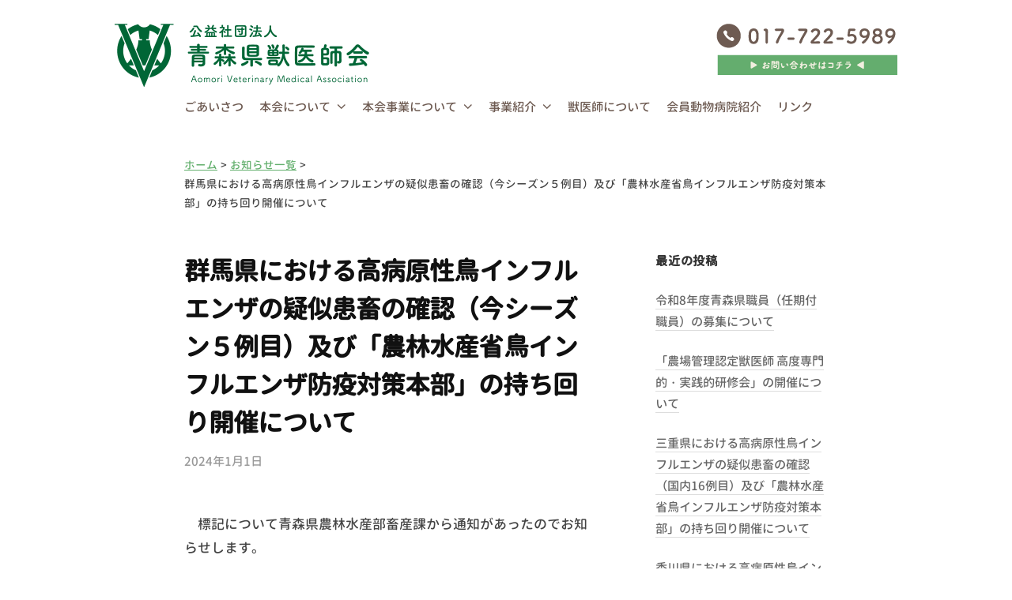

--- FILE ---
content_type: text/html; charset=UTF-8
request_url: https://aomori-jyuishikai.jp/info/2578/
body_size: 33176
content:
<!DOCTYPE html><html lang="ja"><head><meta charset="UTF-8"><meta name="viewport" content="width=device-width, initial-scale=1"><link media="all" href="https://aomori-jyuishikai.jp/wp_hp/wp-content/cache/autoptimize/css/autoptimize_4b7252a6adddec47fc4fc4d0879dcef9.css" rel="stylesheet" /><title>群馬県における高病原性鳥インフルエンザの疑似患畜の確認（今シーズン５例目）及び「農林水産省鳥インフルエンザ防疫対策本部」の持ち回り開催について &#8211; 公益社団法人 青森県獣医師会</title><meta name='robots' content='max-image-preview:large' /><link rel='dns-prefetch' href='//s.w.org' /><link rel="alternate" type="application/rss+xml" title="公益社団法人 青森県獣医師会 &raquo; フィード" href="https://aomori-jyuishikai.jp/feed/" /><link rel="alternate" type="application/rss+xml" title="公益社団法人 青森県獣医師会 &raquo; コメントフィード" href="https://aomori-jyuishikai.jp/comments/feed/" /> <script type="text/javascript">window._wpemojiSettings = {"baseUrl":"https:\/\/s.w.org\/images\/core\/emoji\/13.0.1\/72x72\/","ext":".png","svgUrl":"https:\/\/s.w.org\/images\/core\/emoji\/13.0.1\/svg\/","svgExt":".svg","source":{"concatemoji":"https:\/\/aomori-jyuishikai.jp\/wp_hp\/wp-includes\/js\/wp-emoji-release.min.js?ver=5.7.14"}};
			!function(e,a,t){var n,r,o,i=a.createElement("canvas"),p=i.getContext&&i.getContext("2d");function s(e,t){var a=String.fromCharCode;p.clearRect(0,0,i.width,i.height),p.fillText(a.apply(this,e),0,0);e=i.toDataURL();return p.clearRect(0,0,i.width,i.height),p.fillText(a.apply(this,t),0,0),e===i.toDataURL()}function c(e){var t=a.createElement("script");t.src=e,t.defer=t.type="text/javascript",a.getElementsByTagName("head")[0].appendChild(t)}for(o=Array("flag","emoji"),t.supports={everything:!0,everythingExceptFlag:!0},r=0;r<o.length;r++)t.supports[o[r]]=function(e){if(!p||!p.fillText)return!1;switch(p.textBaseline="top",p.font="600 32px Arial",e){case"flag":return s([127987,65039,8205,9895,65039],[127987,65039,8203,9895,65039])?!1:!s([55356,56826,55356,56819],[55356,56826,8203,55356,56819])&&!s([55356,57332,56128,56423,56128,56418,56128,56421,56128,56430,56128,56423,56128,56447],[55356,57332,8203,56128,56423,8203,56128,56418,8203,56128,56421,8203,56128,56430,8203,56128,56423,8203,56128,56447]);case"emoji":return!s([55357,56424,8205,55356,57212],[55357,56424,8203,55356,57212])}return!1}(o[r]),t.supports.everything=t.supports.everything&&t.supports[o[r]],"flag"!==o[r]&&(t.supports.everythingExceptFlag=t.supports.everythingExceptFlag&&t.supports[o[r]]);t.supports.everythingExceptFlag=t.supports.everythingExceptFlag&&!t.supports.flag,t.DOMReady=!1,t.readyCallback=function(){t.DOMReady=!0},t.supports.everything||(n=function(){t.readyCallback()},a.addEventListener?(a.addEventListener("DOMContentLoaded",n,!1),e.addEventListener("load",n,!1)):(e.attachEvent("onload",n),a.attachEvent("onreadystatechange",function(){"complete"===a.readyState&&t.readyCallback()})),(n=t.source||{}).concatemoji?c(n.concatemoji):n.wpemoji&&n.twemoji&&(c(n.twemoji),c(n.wpemoji)))}(window,document,window._wpemojiSettings);</script> <script type='text/javascript' src='https://aomori-jyuishikai.jp/wp_hp/wp-includes/js/jquery/jquery.min.js?ver=3.5.1' id='jquery-core-js'></script> <script type='text/javascript' src='https://aomori-jyuishikai.jp/wp_hp/wp-includes/js/jquery/jquery-migrate.min.js?ver=3.3.2' id='jquery-migrate-js'></script> <script type='text/javascript' src='https://aomori-jyuishikai.jp/wp_hp/wp-content/themes/aomori-jyuishikai/js/tel-invalid.js?ver=5.7.14' id='telinvalid-js'></script> <link rel="https://api.w.org/" href="https://aomori-jyuishikai.jp/wp-json/" /><link rel="alternate" type="application/json" href="https://aomori-jyuishikai.jp/wp-json/wp/v2/posts/2578" /><link rel="EditURI" type="application/rsd+xml" title="RSD" href="https://aomori-jyuishikai.jp/wp_hp/xmlrpc.php?rsd" /><link rel="wlwmanifest" type="application/wlwmanifest+xml" href="https://aomori-jyuishikai.jp/wp_hp/wp-includes/wlwmanifest.xml" /><meta name="generator" content="WordPress 5.7.14" /><link rel="canonical" href="https://aomori-jyuishikai.jp/info/2578/" /><link rel='shortlink' href='https://aomori-jyuishikai.jp/?p=2578' /><link rel="alternate" type="application/json+oembed" href="https://aomori-jyuishikai.jp/wp-json/oembed/1.0/embed?url=https%3A%2F%2Faomori-jyuishikai.jp%2Finfo%2F2578%2F" /><link rel="alternate" type="text/xml+oembed" href="https://aomori-jyuishikai.jp/wp-json/oembed/1.0/embed?url=https%3A%2F%2Faomori-jyuishikai.jp%2Finfo%2F2578%2F&#038;format=xml" /><link rel="icon" href="https://aomori-jyuishikai.jp/wp_hp/wp-content/uploads/2021/02/cropped-icon-32x32.png" sizes="32x32" /><link rel="icon" href="https://aomori-jyuishikai.jp/wp_hp/wp-content/uploads/2021/02/cropped-icon-192x192.png" sizes="192x192" /><link rel="apple-touch-icon" href="https://aomori-jyuishikai.jp/wp_hp/wp-content/uploads/2021/02/cropped-icon-180x180.png" /><meta name="msapplication-TileImage" content="https://aomori-jyuishikai.jp/wp_hp/wp-content/uploads/2021/02/cropped-icon-270x270.png" /> <script>jQuery( function( $ ) {

// window.setInterval('slideSwitch', 7500 );

setInterval(function (){
	var $active = $('#mainimage ul li.active');
	if($active.length == 0 ) $active = $('#mainimage ul li:last');
		var $next = $active.next().length ? $active.next() : $('#mainimage ul li:first');
		$active.find('.inner').animate({'opacity':'0', 'left':'-30%'}, 750, function(){
		$active.addClass('last-active');
		$next.css({'opacity':'0'})
		.addClass('active')
		.animate({'opacity':'1.0'}, 1500, function(){
			$next.find('.inner').css({'left':'-20%'}).animate({'opacity':'1.0'}, 750, function(){
				$active.removeClass('active last-active');
			});
		});
	});
}, 5000);

});</script> </head><body class="post-template-default single single-post postid-2578 single-format-standard wp-custom-logo hide-blogname hide-blogdescription hide-author hide-comments-number has-sidebar"><div id="page" class="site"> <a class="skip-link screen-reader-text" href="#content">コンテンツへスキップ</a><header id="masthead" class="site-header"><div class="main-header main-header-original"><div class="main-header-content"><div class="site-branding"><div class="site-logo"><a href="https://aomori-jyuishikai.jp/" rel="home"><img alt="公益社団法人 青森県獣医師会" src="https://aomori-jyuishikai.jp/wp_hp/wp-content/uploads/2021/03/logo.png" width="322" /></a></div><div class="site-title"><a href="https://aomori-jyuishikai.jp/" rel="home">公益社団法人 青森県獣医師会</a></div><div class="site-description"></div></div> <img id="head_tel" src="https://aomori-jyuishikai.jp/wp_hp/wp-content/themes/aomori-jyuishikai/img/head_contact.png" alt="" usemap="#image-mail"><map name="image-mail"><area target="_top" alt="" title="" href="https://aomori-jyuishikai.jp/contact/" coords="228,64,2,40" shape="rect"></map><nav class="main-navigation"><div class="menu-main_menu-container"><ul id="menu-main_menu" class="menu"><li id="menu-item-30" class="menu-item menu-item-type-post_type menu-item-object-page menu-item-30"><a href="https://aomori-jyuishikai.jp/message/">ごあいさつ</a></li><li id="menu-item-31" class="menu-item menu-item-type-post_type menu-item-object-page menu-item-has-children menu-item-31"><a href="https://aomori-jyuishikai.jp/about-us/">本会について</a><ul class="sub-menu"><li id="menu-item-646" class="menu-item menu-item-type-custom menu-item-object-custom menu-item-646"><a href="http://aomori-jyuishikai.jp/about-us/#history">沿革</a></li><li id="menu-item-647" class="menu-item menu-item-type-custom menu-item-object-custom menu-item-647"><a href="http://aomori-jyuishikai.jp/about-us/#organization">組織体系図</a></li><li id="menu-item-648" class="menu-item menu-item-type-custom menu-item-object-custom menu-item-648"><a href="http://aomori-jyuishikai.jp/about-us/#branch">支部獣医師会紹介</a></li><li id="menu-item-649" class="menu-item menu-item-type-custom menu-item-object-custom menu-item-649"><a href="http://aomori-jyuishikai.jp/about-us/#access">アクセス情報</a></li></ul></li><li id="menu-item-32" class="menu-item menu-item-type-post_type menu-item-object-page menu-item-has-children menu-item-32"><a href="https://aomori-jyuishikai.jp/business/">本会事業について</a><ul class="sub-menu"><li id="menu-item-533" class="menu-item menu-item-type-custom menu-item-object-custom menu-item-533"><a href="http://aomori-jyuishikai.jp/business/#business1">公１事業について</a></li><li id="menu-item-534" class="menu-item menu-item-type-custom menu-item-object-custom menu-item-534"><a href="http://aomori-jyuishikai.jp/business/#business2">公２事業について</a></li><li id="menu-item-535" class="menu-item menu-item-type-custom menu-item-object-custom menu-item-535"><a href="http://aomori-jyuishikai.jp/business/#other">その他の事業について</a></li></ul></li><li id="menu-item-532" class="menu-item menu-item-type-custom menu-item-object-custom menu-item-has-children menu-item-532"><a>事業紹介</a><ul class="sub-menu"><li id="menu-item-33" class="menu-item menu-item-type-post_type menu-item-object-page menu-item-33"><a href="https://aomori-jyuishikai.jp/business/rabies/">狂犬病について</a></li><li id="menu-item-34" class="menu-item menu-item-type-post_type menu-item-object-page menu-item-34"><a href="https://aomori-jyuishikai.jp/business/animal-protection/">動物愛護について</a></li><li id="menu-item-35" class="menu-item menu-item-type-post_type menu-item-object-page menu-item-35"><a href="https://aomori-jyuishikai.jp/business/poultry/">食鳥検査について</a></li></ul></li><li id="menu-item-38" class="menu-item menu-item-type-post_type menu-item-object-page menu-item-38"><a href="https://aomori-jyuishikai.jp/veterinarian/">獣医師について</a></li><li id="menu-item-36" class="menu-item menu-item-type-custom menu-item-object-custom menu-item-36"><a href="/clinic/">会員動物病院紹介</a></li><li id="menu-item-37" class="menu-item menu-item-type-post_type menu-item-object-page menu-item-37"><a href="https://aomori-jyuishikai.jp/link/">リンク</a></li></ul></div></nav> <button class="drawer-hamburger"> <span class="screen-reader-text">メニュー</span> <span class="drawer-hamburger-icon"></span> </button></div><div class="drawer-overlay"></div><div class="drawer-navigation"><div class="drawer-navigation-content"><nav class="main-navigation"><div class="menu-main_menu-container"><ul id="menu-main_menu-1" class="menu"><li class="menu-item menu-item-type-post_type menu-item-object-page menu-item-30"><a href="https://aomori-jyuishikai.jp/message/">ごあいさつ</a></li><li class="menu-item menu-item-type-post_type menu-item-object-page menu-item-has-children menu-item-31"><a href="https://aomori-jyuishikai.jp/about-us/">本会について</a><ul class="sub-menu"><li class="menu-item menu-item-type-custom menu-item-object-custom menu-item-646"><a href="http://aomori-jyuishikai.jp/about-us/#history">沿革</a></li><li class="menu-item menu-item-type-custom menu-item-object-custom menu-item-647"><a href="http://aomori-jyuishikai.jp/about-us/#organization">組織体系図</a></li><li class="menu-item menu-item-type-custom menu-item-object-custom menu-item-648"><a href="http://aomori-jyuishikai.jp/about-us/#branch">支部獣医師会紹介</a></li><li class="menu-item menu-item-type-custom menu-item-object-custom menu-item-649"><a href="http://aomori-jyuishikai.jp/about-us/#access">アクセス情報</a></li></ul></li><li class="menu-item menu-item-type-post_type menu-item-object-page menu-item-has-children menu-item-32"><a href="https://aomori-jyuishikai.jp/business/">本会事業について</a><ul class="sub-menu"><li class="menu-item menu-item-type-custom menu-item-object-custom menu-item-533"><a href="http://aomori-jyuishikai.jp/business/#business1">公１事業について</a></li><li class="menu-item menu-item-type-custom menu-item-object-custom menu-item-534"><a href="http://aomori-jyuishikai.jp/business/#business2">公２事業について</a></li><li class="menu-item menu-item-type-custom menu-item-object-custom menu-item-535"><a href="http://aomori-jyuishikai.jp/business/#other">その他の事業について</a></li></ul></li><li class="menu-item menu-item-type-custom menu-item-object-custom menu-item-has-children menu-item-532"><a>事業紹介</a><ul class="sub-menu"><li class="menu-item menu-item-type-post_type menu-item-object-page menu-item-33"><a href="https://aomori-jyuishikai.jp/business/rabies/">狂犬病について</a></li><li class="menu-item menu-item-type-post_type menu-item-object-page menu-item-34"><a href="https://aomori-jyuishikai.jp/business/animal-protection/">動物愛護について</a></li><li class="menu-item menu-item-type-post_type menu-item-object-page menu-item-35"><a href="https://aomori-jyuishikai.jp/business/poultry/">食鳥検査について</a></li></ul></li><li class="menu-item menu-item-type-post_type menu-item-object-page menu-item-38"><a href="https://aomori-jyuishikai.jp/veterinarian/">獣医師について</a></li><li class="menu-item menu-item-type-custom menu-item-object-custom menu-item-36"><a href="/clinic/">会員動物病院紹介</a></li><li class="menu-item menu-item-type-post_type menu-item-object-page menu-item-37"><a href="https://aomori-jyuishikai.jp/link/">リンク</a></li></ul></div></nav></div></div></div></header><div id="content" class="site-content"><div id="breadcrumb"><ul><li><a href="https://aomori-jyuishikai.jp"><span>ホーム</span></a></li><li><a href="https://aomori-jyuishikai.jp/category/info/"><span>お知らせ一覧</span></a></li><li><span>群馬県における高病原性鳥インフルエンザの疑似患畜の確認（今シーズン５例目）及び「農林水産省鳥インフルエンザ防疫対策本部」の持ち回り開催について</span></li></ul></div><div id="primary" class="content-area"><main id="main" class="site-main"><article id="post-2578" class="post-2578 post type-post status-publish format-standard hentry category-info"><header class="entry-header"><h1 class="entry-title">群馬県における高病原性鳥インフルエンザの疑似患畜の確認（今シーズン５例目）及び「農林水産省鳥インフルエンザ防疫対策本部」の持ち回り開催について</h1><div class="entry-meta"> <span class="posted-on"> <a href="https://aomori-jyuishikai.jp/info/2578/" rel="bookmark"><time class="entry-date published updated" datetime="2024-01-01T11:06:00+09:00">2024年1月1日</time></a> </span> <span class="byline">by <span class="author vcard"> <a class="url fn n" href="https://aomori-jyuishikai.jp/author/aomori-jyuishikai/" title="青森県獣医師会 の投稿をすべて表示">青森県獣医師会</a> </span> </span></div></header><div class="entry-content"><p>　標記について青森県農林水産部畜産課から通知があったのでお知らせします。</p><ul><li><a href="https://aomori-jyuishikai.jp/wp_hp/wp-content/uploads/2024/01/ab9ea68d7fc50759296a167ccc9b3e2d.pdf">群馬県における高病原性鳥インフルエンザの疑似患畜の確認（今シーズン５例目）及び「農林水産省鳥インフルエンザ防疫対策本部」の持ち回り開催について</a></li></ul></div></article><nav class="navigation post-navigation"><h2 class="screen-reader-text">投稿ナビゲーション</h2><div class="nav-links"><div class="nav-previous"><div class="post-nav-title">前の投稿</div><a href="https://aomori-jyuishikai.jp/info/2557/" rel="prev">年末年始及び春節時期における家畜防疫対策の徹底について</a></div><div class="nav-next"><div class="post-nav-title">次の投稿</div><a href="https://aomori-jyuishikai.jp/info/2585/" rel="next">岐阜県における高病原性鳥インフルエンザの疑似患畜の確認（今シーズン国内６例目）及び「農林水産省鳥インフルエンザ防疫対策本部」の持ち回り開催について</a></div></div></nav></main></div><div id="secondary" class="sidebar-area" role="complementary"><div class="normal-sidebar widget-area"><aside id="recent-posts-2" class="widget widget_recent_entries"><h2 class="widget-title">最近の投稿</h2><ul><li> <a href="https://aomori-jyuishikai.jp/info/4454/">令和8年度青森県職員（任期付職員）の募集について</a></li><li> <a href="https://aomori-jyuishikai.jp/info/4439/">「農場管理認定獣医師 高度専門的・実践的研修会」の開催について</a></li><li> <a href="https://aomori-jyuishikai.jp/info/4423/">三重県における高病原性鳥インフルエンザの疑似患畜の確認（国内16例目）及び「農林水産省鳥インフルエンザ防疫対策本部」の持ち回り開催について</a></li><li> <a href="https://aomori-jyuishikai.jp/info/4419/">香川県における高病原性鳥インフルエンザの疑似患畜の確認（国内15例目）及び「農林水産省鳥インフルエンザ防疫対策本部」の持ち回り開催について</a></li><li> <a href="https://aomori-jyuishikai.jp/info/4409/">兵庫県における高病原性鳥インフルエンザの疑似患畜の確認（国内14例目）及び「農林水産省鳥インフルエンザ防疫対策本部」の持ち回り開催について</a></li></ul></aside><aside id="archives-2" class="widget widget_archive"><h2 class="widget-title">アーカイブ</h2> <label class="screen-reader-text" for="archives-dropdown-2">アーカイブ</label> <select id="archives-dropdown-2" name="archive-dropdown"><option value="">月を選択</option><option value='https://aomori-jyuishikai.jp/date/2026/01/'> 2026年1月</option><option value='https://aomori-jyuishikai.jp/date/2025/12/'> 2025年12月</option><option value='https://aomori-jyuishikai.jp/date/2025/11/'> 2025年11月</option><option value='https://aomori-jyuishikai.jp/date/2025/10/'> 2025年10月</option><option value='https://aomori-jyuishikai.jp/date/2025/09/'> 2025年9月</option><option value='https://aomori-jyuishikai.jp/date/2025/08/'> 2025年8月</option><option value='https://aomori-jyuishikai.jp/date/2025/07/'> 2025年7月</option><option value='https://aomori-jyuishikai.jp/date/2025/06/'> 2025年6月</option><option value='https://aomori-jyuishikai.jp/date/2025/05/'> 2025年5月</option><option value='https://aomori-jyuishikai.jp/date/2025/04/'> 2025年4月</option><option value='https://aomori-jyuishikai.jp/date/2025/03/'> 2025年3月</option><option value='https://aomori-jyuishikai.jp/date/2025/02/'> 2025年2月</option><option value='https://aomori-jyuishikai.jp/date/2025/01/'> 2025年1月</option><option value='https://aomori-jyuishikai.jp/date/2024/12/'> 2024年12月</option><option value='https://aomori-jyuishikai.jp/date/2024/11/'> 2024年11月</option><option value='https://aomori-jyuishikai.jp/date/2024/10/'> 2024年10月</option><option value='https://aomori-jyuishikai.jp/date/2024/09/'> 2024年9月</option><option value='https://aomori-jyuishikai.jp/date/2024/08/'> 2024年8月</option><option value='https://aomori-jyuishikai.jp/date/2024/07/'> 2024年7月</option><option value='https://aomori-jyuishikai.jp/date/2024/06/'> 2024年6月</option><option value='https://aomori-jyuishikai.jp/date/2024/05/'> 2024年5月</option><option value='https://aomori-jyuishikai.jp/date/2024/04/'> 2024年4月</option><option value='https://aomori-jyuishikai.jp/date/2024/03/'> 2024年3月</option><option value='https://aomori-jyuishikai.jp/date/2024/02/'> 2024年2月</option><option value='https://aomori-jyuishikai.jp/date/2024/01/'> 2024年1月</option><option value='https://aomori-jyuishikai.jp/date/2023/12/'> 2023年12月</option><option value='https://aomori-jyuishikai.jp/date/2023/11/'> 2023年11月</option><option value='https://aomori-jyuishikai.jp/date/2023/10/'> 2023年10月</option><option value='https://aomori-jyuishikai.jp/date/2023/09/'> 2023年9月</option><option value='https://aomori-jyuishikai.jp/date/2023/08/'> 2023年8月</option><option value='https://aomori-jyuishikai.jp/date/2023/07/'> 2023年7月</option><option value='https://aomori-jyuishikai.jp/date/2023/06/'> 2023年6月</option><option value='https://aomori-jyuishikai.jp/date/2023/05/'> 2023年5月</option><option value='https://aomori-jyuishikai.jp/date/2023/04/'> 2023年4月</option><option value='https://aomori-jyuishikai.jp/date/2023/03/'> 2023年3月</option><option value='https://aomori-jyuishikai.jp/date/2023/02/'> 2023年2月</option><option value='https://aomori-jyuishikai.jp/date/2023/01/'> 2023年1月</option><option value='https://aomori-jyuishikai.jp/date/2022/12/'> 2022年12月</option><option value='https://aomori-jyuishikai.jp/date/2022/11/'> 2022年11月</option><option value='https://aomori-jyuishikai.jp/date/2022/10/'> 2022年10月</option><option value='https://aomori-jyuishikai.jp/date/2022/09/'> 2022年9月</option><option value='https://aomori-jyuishikai.jp/date/2022/08/'> 2022年8月</option><option value='https://aomori-jyuishikai.jp/date/2022/07/'> 2022年7月</option><option value='https://aomori-jyuishikai.jp/date/2022/06/'> 2022年6月</option><option value='https://aomori-jyuishikai.jp/date/2022/05/'> 2022年5月</option><option value='https://aomori-jyuishikai.jp/date/2022/04/'> 2022年4月</option><option value='https://aomori-jyuishikai.jp/date/2022/03/'> 2022年3月</option><option value='https://aomori-jyuishikai.jp/date/2022/02/'> 2022年2月</option><option value='https://aomori-jyuishikai.jp/date/2022/01/'> 2022年1月</option><option value='https://aomori-jyuishikai.jp/date/2021/12/'> 2021年12月</option><option value='https://aomori-jyuishikai.jp/date/2021/11/'> 2021年11月</option><option value='https://aomori-jyuishikai.jp/date/2021/10/'> 2021年10月</option><option value='https://aomori-jyuishikai.jp/date/2021/09/'> 2021年9月</option><option value='https://aomori-jyuishikai.jp/date/2021/08/'> 2021年8月</option><option value='https://aomori-jyuishikai.jp/date/2021/07/'> 2021年7月</option><option value='https://aomori-jyuishikai.jp/date/2021/06/'> 2021年6月</option><option value='https://aomori-jyuishikai.jp/date/2021/05/'> 2021年5月</option><option value='https://aomori-jyuishikai.jp/date/2021/04/'> 2021年4月</option><option value='https://aomori-jyuishikai.jp/date/2021/03/'> 2021年3月</option> </select> <script type="text/javascript">(function() {
	var dropdown = document.getElementById( "archives-dropdown-2" );
	function onSelectChange() {
		if ( dropdown.options[ dropdown.selectedIndex ].value !== '' ) {
			document.location.href = this.options[ this.selectedIndex ].value;
		}
	}
	dropdown.onchange = onSelectChange;
})();</script> </aside></div></div></div><footer id="colophon" class="site-footer"><div class="site-bottom"><div class="site-bottom-content container-wrapper container-content"><div class="footer-menu"><nav class="footer-navigation"><div class="menu-main_menu-container"><ul id="menu-main_menu-2" class="menu"><li class="menu-item menu-item-type-post_type menu-item-object-page menu-item-30"><a href="https://aomori-jyuishikai.jp/message/">ごあいさつ</a></li><li class="menu-item menu-item-type-post_type menu-item-object-page menu-item-has-children menu-item-31"><a href="https://aomori-jyuishikai.jp/about-us/">本会について</a><ul class="sub-menu"><li class="menu-item menu-item-type-custom menu-item-object-custom menu-item-646"><a href="http://aomori-jyuishikai.jp/about-us/#history">沿革</a></li><li class="menu-item menu-item-type-custom menu-item-object-custom menu-item-647"><a href="http://aomori-jyuishikai.jp/about-us/#organization">組織体系図</a></li><li class="menu-item menu-item-type-custom menu-item-object-custom menu-item-648"><a href="http://aomori-jyuishikai.jp/about-us/#branch">支部獣医師会紹介</a></li><li class="menu-item menu-item-type-custom menu-item-object-custom menu-item-649"><a href="http://aomori-jyuishikai.jp/about-us/#access">アクセス情報</a></li></ul></li><li class="menu-item menu-item-type-post_type menu-item-object-page menu-item-has-children menu-item-32"><a href="https://aomori-jyuishikai.jp/business/">本会事業について</a><ul class="sub-menu"><li class="menu-item menu-item-type-custom menu-item-object-custom menu-item-533"><a href="http://aomori-jyuishikai.jp/business/#business1">公１事業について</a></li><li class="menu-item menu-item-type-custom menu-item-object-custom menu-item-534"><a href="http://aomori-jyuishikai.jp/business/#business2">公２事業について</a></li><li class="menu-item menu-item-type-custom menu-item-object-custom menu-item-535"><a href="http://aomori-jyuishikai.jp/business/#other">その他の事業について</a></li></ul></li><li class="menu-item menu-item-type-custom menu-item-object-custom menu-item-has-children menu-item-532"><a>事業紹介</a><ul class="sub-menu"><li class="menu-item menu-item-type-post_type menu-item-object-page menu-item-33"><a href="https://aomori-jyuishikai.jp/business/rabies/">狂犬病について</a></li><li class="menu-item menu-item-type-post_type menu-item-object-page menu-item-34"><a href="https://aomori-jyuishikai.jp/business/animal-protection/">動物愛護について</a></li><li class="menu-item menu-item-type-post_type menu-item-object-page menu-item-35"><a href="https://aomori-jyuishikai.jp/business/poultry/">食鳥検査について</a></li></ul></li><li class="menu-item menu-item-type-post_type menu-item-object-page menu-item-38"><a href="https://aomori-jyuishikai.jp/veterinarian/">獣医師について</a></li><li class="menu-item menu-item-type-custom menu-item-object-custom menu-item-36"><a href="/clinic/">会員動物病院紹介</a></li><li class="menu-item menu-item-type-post_type menu-item-object-page menu-item-37"><a href="https://aomori-jyuishikai.jp/link/">リンク</a></li></ul></div></nav></div></div><div class="site-bottom-content container-wrapper container-content"><div class="contact-area"> <a href="tel:0177225989">017-722-5989</a></div><div class="contact-area"> <a href="https://aomori-jyuishikai.jp/contact/">お問い合わせ</a></div></div><div class="site-bottom-content container-wrapper container-content"><div id="compinfo"><div class="compinfo-area">公益社団法人<span>青森県獣医師会</span></div><div class="compinfo-area"><p>〒030-0813 青森県青森市松原二丁目８番２号</p><p><span>TEL 017-722-5989</span> <span>FAX  017-722-6010</span></p><p>MAIL ao-vet@smile.ocn.ne.jp</p></div></div><div class="site-info"><div class="site-copyright"> &copy; 2026 Aomori Veterinary Medical Association</div></div></div></div></footer></div><div class="back-to-top"><img  src="https://aomori-jyuishikai.jp/wp_hp/wp-content/themes/aomori-jyuishikai/img/pagetop.png" width="70" height="74" alt=""></div> <script type='text/javascript' src='https://aomori-jyuishikai.jp/wp_hp/wp-includes/js/dist/vendor/wp-polyfill.min.js?ver=7.4.4' id='wp-polyfill-js'></script> <script type='text/javascript' id='wp-polyfill-js-after'>( 'fetch' in window ) || document.write( '<script src="https://aomori-jyuishikai.jp/wp_hp/wp-includes/js/dist/vendor/wp-polyfill-fetch.min.js?ver=3.0.0"></scr' + 'ipt>' );( document.contains ) || document.write( '<script src="https://aomori-jyuishikai.jp/wp_hp/wp-includes/js/dist/vendor/wp-polyfill-node-contains.min.js?ver=3.42.0"></scr' + 'ipt>' );( window.DOMRect ) || document.write( '<script src="https://aomori-jyuishikai.jp/wp_hp/wp-includes/js/dist/vendor/wp-polyfill-dom-rect.min.js?ver=3.42.0"></scr' + 'ipt>' );( window.URL && window.URL.prototype && window.URLSearchParams ) || document.write( '<script src="https://aomori-jyuishikai.jp/wp_hp/wp-includes/js/dist/vendor/wp-polyfill-url.min.js?ver=3.6.4"></scr' + 'ipt>' );( window.FormData && window.FormData.prototype.keys ) || document.write( '<script src="https://aomori-jyuishikai.jp/wp_hp/wp-includes/js/dist/vendor/wp-polyfill-formdata.min.js?ver=3.0.12"></scr' + 'ipt>' );( Element.prototype.matches && Element.prototype.closest ) || document.write( '<script src="https://aomori-jyuishikai.jp/wp_hp/wp-includes/js/dist/vendor/wp-polyfill-element-closest.min.js?ver=2.0.2"></scr' + 'ipt>' );( 'objectFit' in document.documentElement.style ) || document.write( '<script src="https://aomori-jyuishikai.jp/wp_hp/wp-includes/js/dist/vendor/wp-polyfill-object-fit.min.js?ver=2.3.4"></scr' + 'ipt>' );</script> <script type='text/javascript' src='https://aomori-jyuishikai.jp/wp_hp/wp-includes/js/dist/hooks.min.js?ver=d0188aa6c336f8bb426fe5318b7f5b72' id='wp-hooks-js'></script> <script type='text/javascript' src='https://aomori-jyuishikai.jp/wp_hp/wp-includes/js/dist/i18n.min.js?ver=6ae7d829c963a7d8856558f3f9b32b43' id='wp-i18n-js'></script> <script type='text/javascript' id='wp-i18n-js-after'>wp.i18n.setLocaleData( { 'text direction\u0004ltr': [ 'ltr' ] } );</script> <script type='text/javascript' src='https://aomori-jyuishikai.jp/wp_hp/wp-includes/js/dist/vendor/lodash.min.js?ver=4.17.21' id='lodash-js'></script> <script type='text/javascript' id='lodash-js-after'>window.lodash = _.noConflict();</script> <script type='text/javascript' src='https://aomori-jyuishikai.jp/wp_hp/wp-includes/js/dist/url.min.js?ver=7c99a9585caad6f2f16c19ecd17a86cd' id='wp-url-js'></script> <script type='text/javascript' id='wp-api-fetch-js-translations'>( function( domain, translations ) {
	var localeData = translations.locale_data[ domain ] || translations.locale_data.messages;
	localeData[""].domain = domain;
	wp.i18n.setLocaleData( localeData, domain );
} )( "default", {"translation-revision-date":"2022-12-20 15:20:56+0000","generator":"GlotPress\/4.0.1","domain":"messages","locale_data":{"messages":{"":{"domain":"messages","plural-forms":"nplurals=1; plural=0;","lang":"ja_JP"},"You are probably offline.":["\u73fe\u5728\u30aa\u30d5\u30e9\u30a4\u30f3\u306e\u3088\u3046\u3067\u3059\u3002"],"Media upload failed. If this is a photo or a large image, please scale it down and try again.":["\u30e1\u30c7\u30a3\u30a2\u306e\u30a2\u30c3\u30d7\u30ed\u30fc\u30c9\u306b\u5931\u6557\u3057\u307e\u3057\u305f\u3002 \u5199\u771f\u307e\u305f\u306f\u5927\u304d\u306a\u753b\u50cf\u306e\u5834\u5408\u306f\u3001\u7e2e\u5c0f\u3057\u3066\u3082\u3046\u4e00\u5ea6\u304a\u8a66\u3057\u304f\u3060\u3055\u3044\u3002"],"An unknown error occurred.":["\u4e0d\u660e\u306a\u30a8\u30e9\u30fc\u304c\u767a\u751f\u3057\u307e\u3057\u305f\u3002"],"The response is not a valid JSON response.":["\u8fd4\u7b54\u304c\u6b63\u3057\u3044 JSON \u30ec\u30b9\u30dd\u30f3\u30b9\u3067\u306f\u3042\u308a\u307e\u305b\u3093\u3002"]}},"comment":{"reference":"wp-includes\/js\/dist\/api-fetch.js"}} );</script> <script type='text/javascript' src='https://aomori-jyuishikai.jp/wp_hp/wp-includes/js/dist/api-fetch.min.js?ver=25cbf3644d200bdc5cab50e7966b5b03' id='wp-api-fetch-js'></script> <script type='text/javascript' id='wp-api-fetch-js-after'>wp.apiFetch.use( wp.apiFetch.createRootURLMiddleware( "https://aomori-jyuishikai.jp/wp-json/" ) );
wp.apiFetch.nonceMiddleware = wp.apiFetch.createNonceMiddleware( "2d7ae60b1d" );
wp.apiFetch.use( wp.apiFetch.nonceMiddleware );
wp.apiFetch.use( wp.apiFetch.mediaUploadMiddleware );
wp.apiFetch.nonceEndpoint = "https://aomori-jyuishikai.jp/wp_hp/wp-admin/admin-ajax.php?action=rest-nonce";</script> <script type='text/javascript' id='contact-form-7-js-extra'>var wpcf7 = [];</script> <script type='text/javascript' src='https://aomori-jyuishikai.jp/wp_hp/wp-content/plugins/contact-form-7/includes/js/index.js?ver=5.4' id='contact-form-7-js'></script> <script type='text/javascript' id='cf7msm-js-extra'>var cf7msm_posted_data = [];</script> <script type='text/javascript' src='https://aomori-jyuishikai.jp/wp_hp/wp-content/plugins/contact-form-7-multi-step-module/resources/cf7msm.min.js?ver=4.1.4' id='cf7msm-js'></script> <script type='text/javascript' src='https://aomori-jyuishikai.jp/wp_hp/wp-content/themes/businesspress/js/jquery.fitvids.js?ver=1.1' id='fitvids-js'></script> <script type='text/javascript' src='https://aomori-jyuishikai.jp/wp_hp/wp-content/themes/aomori-jyuishikai/js/functions.js?ver=20180907' id='businesspress-functions-js'></script> <script type='text/javascript' id='businesspress-navigation-js-extra'>var businesspressScreenReaderText = {"expand":"\u5b50\u30e1\u30cb\u30e5\u30fc\u3092\u958b\u304f","collapse":"\u5b50\u30e1\u30cb\u30e5\u30fc\u3092\u9589\u3058\u308b"};</script> <script type='text/javascript' src='https://aomori-jyuishikai.jp/wp_hp/wp-content/themes/businesspress/js/navigation.js?ver=1.0.0' id='businesspress-navigation-js'></script> <script type='text/javascript' src='https://aomori-jyuishikai.jp/wp_hp/wp-content/themes/businesspress/js/skip-link-focus-fix.js?ver=20160525' id='businesspress-skip-link-focus-fix-js'></script> <script type='text/javascript' src='https://aomori-jyuishikai.jp/wp_hp/wp-includes/js/wp-embed.min.js?ver=5.7.14' id='wp-embed-js'></script> </body></html>

--- FILE ---
content_type: text/javascript
request_url: https://aomori-jyuishikai.jp/wp_hp/wp-content/themes/aomori-jyuishikai/js/tel-invalid.js?ver=5.7.14
body_size: 234
content:
jQuery(function($){
	var ua = navigator.userAgent.toLowerCase();
	var isMobile = /iphone/.test(ua)||/android(.+)?mobile/.test(ua);

	if (!isMobile) {
		$('a[href^="tel:"]').on('click', function(e) {
			e.preventDefault();
		});
	}
});